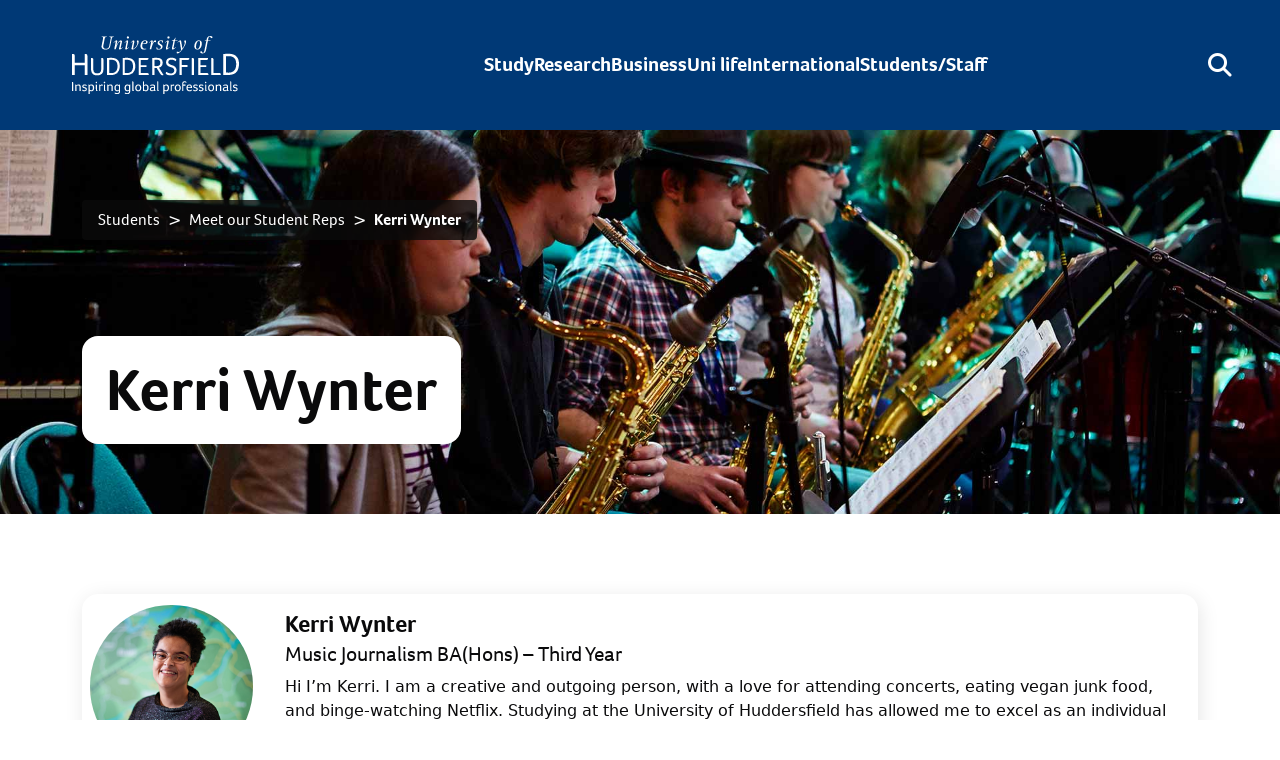

--- FILE ---
content_type: text/html; charset=UTF-8
request_url: https://blogs.hud.ac.uk/students/student-reps/kerri-wynter/
body_size: 9180
content:
<!DOCTYPE html><html lang="en"><head><meta charset="utf-8"><meta name="viewport" content="width=device-width,initial-scale=1"><link rel="stylesheet" href="https://use.typekit.net/iga3chk.css"><link href="https://cdn.jsdelivr.net/npm/bootstrap@5.2.0-beta1/dist/css/bootstrap.min.css" rel="stylesheet" integrity="sha384-0evHe/X+R7YkIZDRvuzKMRqM+OrBnVFBL6DOitfPri4tjfHxaWutUpFmBp4vmVor" crossorigin="anonymous"><link rel="stylesheet" href="https://cdnjs.cloudflare.com/ajax/libs/tiny-slider/2.9.4/tiny-slider.css" integrity="sha384-PZZ0iQUb2LawAE6IluKzBVRHVB85dkzT3VbPqYx+he9UEfPLUsTpu2B/Qwv6ueAk" crossorigin="anonymous"><script src="https://unpkg.com/vue@3.2.31/dist/vue.global.prod.js" integrity="sha384-7Upc7W1WCZPT1Wedl0xz0Qf/gk9dxlIbTEcYz0tUoG/Hn+g9qQcjRAiaA8hJk7QX" crossorigin="anonymous"></script><link rel="stylesheet" href="https://cdn.jsdelivr.net/npm/plyr@3.6.8/dist/plyr.css" integrity="sha384-U+S2h5OXab7xvXkQAiAM55Ri56b8IYBd3QSbS7CQE29KhYJSCqA96E1LHX+q4ZxC" crossorigin="anonymous"><link rel="stylesheet" href="https://cdn.jsdelivr.net/npm/vanillajs-datepicker@1.1.4/dist/css/datepicker.min.css" integrity="sha384-5jigz+cmBSyrs8LsWZ69jHEbt2Vcssv9+K93PNb+JXpIglqUsrmJ2bf3fomUxKsE" crossorigin="anonymous"><link rel="stylesheet" href="https://cdn.jsdelivr.net/npm/swiper@11/swiper-bundle.min.css"><link href="https://static.searchstax.com/studio-js/v4.1.5/css/feedbackWidget.css" rel="stylesheet"><title>Kerri Wynter - University of Huddersfield</title><meta name="description" content="Read all of the articles published by Kerri Wynter." /><meta name="DC.description" content="Read all of the articles published by Kerri Wynter." /><meta name="DC.keywords" content="Kerri Wynter, student rep, smr, smrs" /><meta name="keywords" content="Kerri Wynter" /><meta name='searchTitle' content='Kerri Wynter'><meta name='sectionType' content='blogs'><link rel="apple-touch-icon" sizes="180x180" href="/media/recruitment/styleassets/assets/icons/apple-touch-icon.png"><link rel="icon" type="image/png" sizes="32x32" href="/media/recruitment/styleassets/assets/icons/favicon-32x32.png"><link rel="icon" type="image/png" sizes="192x192" href="/media/recruitment/styleassets/assets/icons/android-chrome-192x192.png"><link rel="icon" type="image/png" sizes="16x16" href="/media/recruitment/styleassets/assets/icons/favicon-16x16.png"><link rel="manifest" href="/media/recruitment/styleassets/assets/icons/site.webmanifest"><link rel="mask-icon" href="/media/recruitment/styleassets/assets/icons/safari-pinned-tab.svg" color="#00adef"><link rel="shortcut icon" href="/media/recruitment/styleassets/assets/icons/favicon.ico"><link rel="canonical" href="https://blogs.hud.ac.uk/students/student-reps/kerri-wynter/"><meta name="msapplication-TileColor" content="#00adef"><meta name="msapplication-config" content="/media/recruitment/styleassets/assets/icons/browserconfig.xml"><meta name="theme-color" content="#ffffff"><meta property="og:type" content="website"><meta property="og:url" content="https://blogs.hud.ac.uk/students/student-reps/kerri-wynter/"><meta property="og:image" content=https://blogs.hud.ac.uk/media/assets/photo/musictechnology/music/JazzonaWintersNightBigBand20171211.jpg><meta property="og:image:alt" content="An image of a band playing in an event."><meta property="og:title" content="Kerri Wynter - University of Huddersfield"><meta property="og:description" content="Read all of the articles published by Kerri Wynter."><meta property="og:locale " content="en_GB"><meta property="og:site_name" content="University of Huddersfield"><meta name="twitter:card" content="summary_large_image"><meta name="twitter:site" content="@HuddersfieldUni"><meta itemprop="name" content="Kerri Wynter - University of Huddersfield"><meta itemprop="description" content="Read all of the articles published by Kerri Wynter."><meta itemprop="image" content=https://blogs.hud.ac.uk/media/assets/photo/musictechnology/music/JazzonaWintersNightBigBand20171211.jpg><meta name="apple-mobile-web-app-title" content="University of Huddersfield"><script>function gtag(){dataLayer.push(arguments)}window.dataLayer=window.dataLayer||[],gtag("consent","default",{ad_storage:"denied",ad_user_data:"denied",ad_personalization:"denied",analytics_storage:"denied"})</script><script>!function(e,t,a,n,s){e[n]=e[n]||[],e[n].push({"gtm.start":(new Date).getTime(),event:"gtm.js"});var m=t.getElementsByTagName(a)[0],o=t.createElement(a);o.async=!0,o.src="https://www.googletagmanager.com/gtm.js?id=GTM-586V948",m.parentNode.insertBefore(o,m)}(window,document,"script","dataLayer"),sessionStorage.fonts&&(document.documentElement.className+=" wf-active");var menu={message: "Research"}</script><script>window.sessionStorage.getItem("referrer")||window.sessionStorage.setItem("referrer",window.document.referrer)</script><script type="text/javascript" id="vwoCode">window._vwo_code||function(){var a=1072872,n=!1,d=window,c=document,_=c.querySelector("#vwoCode"),l="_vwo_"+a+"_settings",e={};try{var t=JSON.parse(localStorage.getItem("_vwo_"+a+"_config"));e=t&&"object"==typeof t?t:{}}catch(e){}var p="session"===e.stT?d.sessionStorage:d.localStorage;code={nonce:_&&_.nonce,use_existing_jquery:function(){return"undefined"!=typeof use_existing_jquery?use_existing_jquery:void 0},library_tolerance:function(){return"undefined"!=typeof library_tolerance?library_tolerance:void 0},settings_tolerance:function(){return e.sT||2e3},hide_element_style:function(){return"{"+(e.hES||"opacity:0 !important;filter:alpha(opacity=0) !important;background:none !important;transition:none !important;")+"}"},hide_element:function(){return performance.getEntriesByName("first-contentful-paint")[0]?"":"string"==typeof e.hE?e.hE:"body"},getVersion:function(){return 2.1},finish:function(e){if(!n){n=!0;var t=c.getElementById("_vis_opt_path_hides");t&&t.parentNode.removeChild(t),e&&((new Image).src="https://dev.visualwebsiteoptimizer.com/ee.gif?a="+a+e)}},finished:function(){return n},addScript:function(e){var t=c.createElement("script");t.type="text/javascript",e.src?t.src=e.src:t.text=e.text,_&&t.setAttribute("nonce",_.nonce),c.getElementsByTagName("head")[0].appendChild(t)},load:function(e,t){var n=this.getSettings(),i=c.createElement("script");if(t=t||{},n)i.textContent=n,c.getElementsByTagName("head")[0].appendChild(i),d.VWO&&!VWO.caE||(p.removeItem(l),this.load(e));else{var o=new XMLHttpRequest;o.open("GET",e,!0),o.withCredentials=!t.dSC,o.responseType=t.responseType||"text",o.onload=function(){if(t.onloadCb)return t.onloadCb(o,e);200===o.status||304===o.status?_vwo_code.addScript({text:o.responseText}):_vwo_code.finish("&e=loading_failure:"+e)},o.onerror=function(){if(t.onerrorCb)return t.onerrorCb(e);_vwo_code.finish("&e=loading_failure:"+e)},o.send()}},getSettings:function(){try{var e=p.getItem(l);if(!e)return;return e=JSON.parse(e),Date.now()>e.e?void p.removeItem(l):e.s}catch(e){return}},init:function(){if(!(-1<c.URL.indexOf("__vwo_disable__"))){var e,t=this.settings_tolerance();if(d._vwo_settings_timer=setTimeout(function(){_vwo_code.finish(),p.removeItem(l)},t),"body"!==this.hide_element()){e=c.createElement("style");var n=this.hide_element(),i=n?n+this.hide_element_style():"",o=c.getElementsByTagName("head")[0];e.setAttribute("id","_vis_opt_path_hides"),_&&e.setAttribute("nonce",_.nonce),e.setAttribute("type","text/css"),e.styleSheet?e.styleSheet.cssText=i:e.appendChild(c.createTextNode(i)),o.appendChild(e)}else e=c.getElementsByTagName("head")[0],(i=c.createElement("div")).style.cssText="z-index: 2147483647 !important;position: fixed !important;left: 0 !important;top: 0 !important;width: 100% !important;height: 100% !important;background: white !important;display: block !important;",i.setAttribute("id","_vis_opt_path_hides"),i.classList.add("_vis_hide_layer"),e.parentNode.insertBefore(i,e.nextSibling);var r=window._vis_opt_url||c.URL,s="https://dev.visualwebsiteoptimizer.com/j.php?a="+a+"&u="+encodeURIComponent(r)+"&vn=2.1";-1!==d.location.search.indexOf("_vwo_xhr")?this.addScript({src:s}):this.load(s+"&x=true")}}},d._vwo_code=code,code.init()}()</script><link href="https://www.googletagmanager.com" rel="preconnect" crossorigin><link href="//cdnjs.cloudflare.com" rel="preconnect" crossorigin><link href="//pro.fontawesome.com" rel="preconnect" crossorigin><link href="https://fonts.googleapis.com" rel="preconnect" crossorigin><link href="https://www.google-analytics.com" rel="preconnect" crossorigin><link href="https://static.hotjar.com" rel="preconnect" crossorigin><link href="https://vars.hotjar.com" rel="preconnect" crossorigin><link href="https://script.hotjar.com" rel="preconnect" crossorigin><link href="https://connect.facebook.net" rel="preconnect" crossorigin><link href="https://secure.quantserve.com" rel="preconnect" crossorigin><link href="https://www.facebook.com" rel="preconnect" crossorigin><link href="https://www.hud.ac.uk" rel="preconnect" crossorigin><link href="https://fonts.gstatic.com" rel="preconnect" crossorigin><link href="https://fonts.googleapis.com/css2?family=Open+Sans:ital,wght@0,300..800;1,300..800&display=swap" rel="stylesheet"></head><body><a href="https://8dg66giahj.execute-api.eu-west-2.amazonaws.com/ProdStage/" rel="nofollow" style="display:none" aria-hidden="true">honeypot link</a><noscript><iframe src="https://www.googletagmanager.com/ns.html?id=GTM-586V948" height="0" width="0" style="display:none;visibility:hidden" title="Google Tag Manager"></iframe><strong>Javascript is required for this website. If you are unable to enable Javascript in your browser please contact <a href="mailto:webteam@hud.ac.uk">webteam@hud.ac.uk</a></strong></noscript><nav id="nav-bar" class="nav-bar sticky-top"><div class="nav-bar--desktop"><div class="sr-wrapper"><a class="sr-only sr-only--focusable" target="_self" href="#maincontenttemplate" tabindex="0">Skip to main content</a></div><div class="nav-bar__main"><div class="magic-navbar"></div><div id="desktop_nav" class="nav-bar__bar navbar navbar-expand-lg"><button class="navbar-toggler" type="button" data-bs-toggle="collapse" data-bs-target="#navbarNavDropdown" aria-controls="navbarNavDropdown" aria-expanded="false" aria-label="Toggle navigation"><span class="navbar-toggler-icon"></span></button><div id="navbarNavDropdown" class="collapse navbar-collapse nav-bar__sections"><a id="nav_scrolled" style="display:none" aria-label="Homepage" href="/" @mouseover="supernav = false">University of Huddersfield</a> <a id="nav_top" aria-label="Homepage" href="/" class="nav-bar__logo"><img alt="University of Huddersfield Logo" class="nav-bar__logo-asset" src="/media/universityofhuddersfield/styleassets/images/2016homepageimages/uoh-logo-2019-white.svg"></a><ul class="navbar-nav nav-bar__list"><li @mouseover="superNavShow(true, &quot;Study&quot;)"><a href="https://www.hud.ac.uk/study/">Study</a></li><li @mouseover="superNavShow(true, &quot;Research&quot;)"><a href="https://research.hud.ac.uk/">Research</a></li><li @mouseover="superNavShow(true, &quot;Business&quot;)"><a href="https://research.hud.ac.uk/business/">Business</a></li><li @mouseover="superNavShow(true, &quot;Uni life&quot;)"><a href="https://www.hud.ac.uk/uni-life/">Uni life</a></li><li @mouseover="superNavShow(true, &quot;International&quot;)"><a href="https://www.hud.ac.uk/international/">International</a></li><li><a aria-label="Desktop link to Students/Staff/Hubs" href="#" @mouseover="superNavShow(true, &quot;Students/Staff/Hubs&quot;)">Students/Staff</a></li></ul><div><button class="navbar-nav nav-bar__icon" aria-label="Open Search" @click="search = !search" @mouseover="supernav = false"><i aria-hidden="true" class="fa-solid fa-magnifying-glass"></i></button></div></div></div><div v-if="supernav" aria-label="Extra navigation for desktop" class="nav-bar__overlay container" @mouseleave="supernav = false"><div class="nav-bar__overlay-box"><h3>{{ supernav_category }}</h3><div class="row g-0 nav-bar__overlay-cols"><div class="col"><div class="nav-bar__overlay-highlight"><template v-for="item in menu"><template v-if="item.title == supernav_category"><div v-for="(subitem, index) in getFeatured(item)" :key="index"><a :href="linker(subitem.link)"><div class="nav-bar__overlay-row"><img v-if="subitem.img" :src="subitem.img" :alt="subitem.img_alt"><div><span class="nav-bar__overlay-row-heading">{{subitem.title}}&nbsp;<i class="fa-solid fa-chevron-right"></i></span><p>{{subitem.desc}}</p></div></div></a></div></template></template></div></div><div class="col"><ul class="nav-bar__overlay-list"><template v-for="item in menu"><template v-if="item.title == supernav_category"><li v-for="(subitem, index) in item.children" :key="index"><a :href="linker(subitem.link)">{{subitem.title}} <i class="fa-solid fa-chevron-right"></i></a></li></template></template></ul></div><template v-if="!!menu"><div v-if="menu[supernav_category]" class="col"><div v-html="imageLinker(menu[supernav_category].cta.html)"></div><div v-if="menu[supernav_category].cta.buttonlink.length" class="button button--white"><a class="button__inner" :href="linker(menu[supernav_category].cta.buttonlink)" rel="nofollow">{{menu[supernav_category].cta.buttontext}}</a></div></div></template></div></div></div><template v-if="search"><form class="nav-bar__search" @submit.prevent="onSubmit"><div class="nav-bar__search-bar container"><input id="searchinputdesktop" v-model="search_term" aria-label="Search University of Huddersfield" placeholder="Search University of Huddersfield" class="nav-bar__search-input" name="crit" required type="text"><template v-if="search_term.length > 0"><button aria-label="Search button" class="nav-bar__search-icon nav-bar__search-icon--close" type="submit"><i class="fa-solid fa-magnifying-glass"></i></button></template><template v-if="search_term.length <= 0"><button aria-label="Close search" class="nav-bar__search-icon nav-bar__search-icon--close" type="submit" @click="search = !search"><i class="fa-light fa-xmark"></i></button></template></div></form></template></div></div><div class="nav-bar--mobile"><div id="mobile_nav" aria-label="Mobile Menu" class="nav-bar__bar navbar navbar-expand-lg"><a id="nav_scrolled_mobile" style="display:none" aria-label="Homepage" href="/">University of Huddersfield</a> <a id="nav_top_mobile" aria-label="Homepage" href="/" class="nav-bar__logo"><img alt="University of Huddersfield Logo" class="nav-bar__logo-asset" src="https://www.hud.ac.uk/media/universityofhuddersfield/styleassets/images/2016homepageimages/uoh-logo-2019-white.svg"> </a><button class="navbar-nav menu-button nav-bar__icon" aria-label="Open Menu" @click="supernav_mobile = true"><i aria-hidden="true" class="fa-regular fa-bars"></i></button></div><template v-if="supernav_mobile"><div class="nav-bar__mobile-overlay"><div class="container"><button v-if="mobile_child" aria-label="Go back" class="nav-bar__mobile-overlay-icon nav-bar__mobile-overlay-icon--back mb-3" @click="mobileChildShow(false, mobile_childcat)"><i class="fa-solid fa-chevron-left"></i><span>Back</span></button><div v-if="!mobile_child" class="nav-bar__mobile-overlay-menu"><ul><li><a v-if="!mobile_child" href="/">Home</a></li><li v-for="(item, index) in menu" :key="index"><a v-if="item.link !== &quot;/research/&quot; && item.link !== &quot;/business/&quot;" :href="linker(item.link)">{{item.title}}</a> <a v-if="item.link === &quot;/research/&quot;" href="https://research.hud.ac.uk">{{item.title}}</a> <a v-if="item.link === &quot;/business/&quot;" href="https://research.hud.ac.uk/business/">{{item.title}}</a> <button v-if="item.children.length > 0" aria-label="Find options under this page" class="nav-bar__mobile-overlay-icon" @click="mobileChildShow(true, item.title)"><i aria-hidden="true" class="fa-solid fa-chevron-right"></i></button></li></ul></div><div v-if="mobile_child" class="nav-bar__mobile-overlay-menu"><template v-for="(item, index) in menu" :key="index"><ul v-if="item.title == mobile_childcat"><li v-for="(subitem,childIndex) in getFeatured(item)" :key="childIndex"><a :href="linker(subitem.link)">{{subitem.title}}</a></li><hr><li v-for="(subitem, childIndex) in item.children" :key="childIndex"><a :href="linker(subitem.link)">{{subitem.title}}</a></li></ul></template></div><hr><form class="nav-bar__search-bar" @submit.prevent="onSubmit"><i class="fa-solid fa-magnifying-glass nav-bar__search-icon nav-bar__search-icon--mag-glass"></i> <input v-model="search_term" aria-label="Search University of Huddersfield" class="nav-bar__search-input" name="crit" placeholder="Search University of Huddersfield" required type="text"></form><hr><button aria-label="Close Menu" class="nav-bar__mobile-overlay-icon nav-bar__mobile-overlay-icon--close" @click="supernav_mobile = false"><span>Close</span> <i class="fa-light fa-xmark"></i></button></div></div></template></div></nav><main name="maincontenttemplate" id="maincontenttemplate" tabindex="-1"><!-- Search text crawl start --><header id="content-page-title" class="content-page-title"><picture class="content-page-title__image"><source media="(max-width: 767px)" srcset=""><source media="(min-width: 768px)" srcset="/media/assets/photo/musictechnology/music/JazzonaWintersNightBigBand20171211.jpg"> <img src="/media/assets/photo/musictechnology/music/JazzonaWintersNightBigBand20171211.jpg" alt="An image of a band playing in an event." class="widr-img-pass"></picture><div class="content-page-title__container container"><nav class="breadcrumbs" aria-label="Breadcrumb"><ol class="breadcrumb container"><li class="breadcrumb-item"><a href="/students/">Students</a></li><li class="breadcrumb-item"><a href="/students/student-reps/">Meet our Student Reps</a></li><li class="breadcrumb-item"><a href="/students/student-reps/kerri-wynter/">Kerri Wynter</a></li></ol></nav><div class="col-12 col-md-5"><h1 class="content-page-title__title">Kerri Wynter</h1></div></div></header><div class="content-attribution block-margin container"><div class="content-attribution__card"><div class="content-attribution__row row"><div class="content-attribution__col content-attribution__col--small col-6 col-md-2"><img src="/media/assets/photo/blogs/smrs/Kerri.jpg" class="content-attribution__img widr-img-pass" alt="Profile picture of Kerri Wynter on placement."></div><div class="content-attribution__col content-attribution__col--wide col-12 col-md-10"><div class="content-attribution__card-body"><h2 class="content-attribution__card-title">Kerri Wynter</h2><h3 class="content-attribution__card-subtitle">Music Journalism BA(Hons) &ndash; Third Year </h3><p>Hi I&rsquo;m Kerri. I am a creative and outgoing person, with a love for attending concerts, eating vegan junk food, and binge-watching Netflix. Studying at the University of Huddersfield has allowed me to excel as an individual and transform my passion into an exciting career prospect. I am currently on a placement year, working alongside a professional marketing team to create audio-visual and social media content.
</p></div></div></div></div></div><div id="blog-landing" class="blog-landing block-padding"><div ref="feed" class="container" data-site="students" data-category="KerriWynter"><form><div class="blog-landing__search input-group"><i class="fa-solid fa-magnifying-glass blog-landing__search-icon"></i> <input v-model="query" type="text" class="blog-landing__search-input form-control" name="search-term" aria-label="" placeholder="Search to narrow your results..."></div></form><div class="blog-landing__heading"><h2 v-if="!query">All posts by Kerri</h2><h2 v-else-if="query && !numberOfPosts">0 articles matching your search</h2><h2 v-else-if="query && numberOfPosts == 1">1 article matching your search</h2><h2 v-else>{{numberOfPosts}} articles matching your search</h2></div><div class="row row-cols-md-2 row-cols-lg-3 g-4"><template v-for="(post, index) in relevantPosts" :key="index"><template v-if="postInRange(index)"><div><div class="blog-landing__card"><div class="blog-landing__card-image"><img :src="post.image" alt="Test image" class="widr-img-pass"></div><div class="blog-landing__card-body"><h3 class="blog-landing__card-title">{{ post.title }}</h3><p v-if="post.author" class="blog-landing__card-text--small">Posted by: {{post.author}} on {{post.date}}</p><p v-else class="blog-landing__card-text--small">Posted on {{post.date}}</p><p v-html="post.description"></p></div><div class="blog-landing__card-footer"><div class="button button--white"><a :href="post.url" class="button__inner stretched-link">Find out more</a></div></div></div></div></template></template></div><nav aria-label="Blog results pages"><ul class="blog-landing__pagination pagination"><template v-if="numberOfPages != 1"><li class="page-item" :class="{disabled: current_page == 0}"><a class="page-link" aria-label="First" @click="current_page = 0"><span aria-hidden="true">&laquo;</span></a></li><li class="page-item" :class="{disabled: current_page == 0}"><a class="page-link" aria-label="Previous" @click="decreasePageNumber"><span aria-hidden="true">&lsaquo;</span></a></li></template><template v-if="currentPageExceedsTotalPages()"><template v-if="numberOfPages <= 7 && numberOfPages != 1"><template v-for="page in numberOfPages" :key="page"><li class="page-item" :class="{active: current_page + 1 == page}"><a class="page-link" @click="current_page = page - 1">{{page}}</a></li></template></template><template v-if="numberOfPages > 7"><template v-if="current_page > 4"><li class="page-item"><a class="page-link" @click="current_page = 0">{{1}}</a></li><li class="page-item disabled"><a class="page-link" tabindex="-1" aria-disabled="true"><span aria-hidden="true">&hellip;</span></a></li></template><template v-for="page in numberOfPages" :key="page"><template v-if="pageSurroundsCurrentPage(page, current_page+1)"><li class="page-item" :class="{active: page == current_page + 1}"><a class="page-link" @click="current_page = page - 1">{{page}}</a></li></template></template><template v-if="current_page < (numberOfPages - 5)"><li class="page-item disabled"><a class="page-link" tabindex="-1" aria-disabled="true"><span aria-hidden="true">&hellip;</span></a></li><li class="page-item"><a class="page-link" @click="current_page = numberOfPages - 1">{{numberOfPages}}</a></li></template></template></template><template v-if="numberOfPages != 1"><li class="page-item" :class="{disabled: current_page+1 == numberOfPages}"><a class="page-link" aria-label="Next" @click="increasePageNumber"><span aria-hidden="true">&rsaquo;</span></a></li><li class="page-item" :class="{disabled: current_page+1 == numberOfPages}"><a class="page-link" aria-label="Last" @click="current_page = numberOfPages - 1"><span aria-hidden="true">&raquo;</span></a></li></template></ul></nav></div></div><div class="secondary-group-block block-padding"><div class="container"><div class="row row-cols-md-2  g-4"><div><div class="secondary-group-block__card"><div class="secondary-group-block__card-body"><h3 class="secondary-group-block__card-title">Student blogs</h3><p>Return to the student blogs homepage.</p></div><div class="secondary-group-block__card-footer"><div class="button button--white"><a href="/students/" type="button" class="button__inner stretched-link" aria-labelledby="K3M2Z">Go back</a></div></div></div></div><div><div class="secondary-group-block__card"><div class="secondary-group-block__card-body"><h3 class="secondary-group-block__card-title">Meet our reps</h3><p>These are the students who are sharing what life is really like at the University of Huddersfield.</p></div><div class="secondary-group-block__card-footer"><div class="button button--white"><a href="/students/student-reps/" type="button" class="button__inner stretched-link" aria-labelledby="qkPHJ">Meet the reps</a></div></div></div></div></div></div></div><!-- Search text crawl end  --><div id="the-footer"><footer class="footer block-padding"><div class="container"><div class="footer__cols"><div class="footer__logo"> <a href="/" aria-label="University of Huddersfield&quot;s homepage"><img src="/media/universityofhuddersfield/styleassets/images/2016homepageimages/uoh-logo-2019-white.svg" class="footer__logo-asset" alt="University of Huddersfield Logo"></a></div><div><p class="footer__col-heading"><b>About the university</b></p><ul><li><a href="https://www.hud.ac.uk/about/">About us</a></li><li><a href="https://hudac.sharepoint.com/sites/University-Council-Hub?xsdata=[base64]%3d&amp;sdata=OFNkTVRaSXR5QU5LK05iNjltQXRwa1NvSFhhOURoRi9JUWVTcnpvRU5mZz0%3d">Council members</a></li><li><a href="https://www.hud.ac.uk/our-buildings/">Our buildings</a></li><li><a href="https://www.hud.ac.uk/hr/jobs/">Jobs</a></li><li><a href="https://www.hud.ac.uk/news/">University news</a></li><li><a href="https://www.hud.ac.uk/events/">University events</a></li></ul></div><div><p class="footer__col-heading"><b>Resources and Policies</b></p><ul><li><a href="https://www.hud.ac.uk/informationgovernance/dataprotection/">Privacy</a></li><li><a href="https://www.store.hud.ac.uk/">Online store</a></li><li><a href="https://www.hud.ac.uk/about/constitutionalandlegalmatters/">Constitutional & Legal Matters</a></li><li><a href="https://research.hud.ac.uk/media/policydocuments/Modern-Slavery-And-Human-Trafficking-Statement.pdf">Modern Slavery Statement</a></li><li><a href="https://hud.ac/b5t">Order a prospectus</a></li><li><a href="https://www.hud.ac.uk/open-days/">Attend an Open Day</a></li></ul></div><div><p class="footer__col-heading"><b>Get in touch</b></p><ul><li><a href="https://www.hud.ac.uk/about/maps/">How to find us</a></li><li><a href="https://www.hud.ac.uk/contact/">Contact us</a></li><li><a href="https://www.hud.ac.uk/business/">Services to business</a></li><li><a href="tel:+441484422288">+44 (0)1484 422288</a></li><li><a href="https://www.google.co.uk/maps/place/University+of+Huddersfield/@53.6432651,-1.7799214,17z/data=!3m1!4b1!4m2!3m1!1s0x487bdc7316c83381:0x622f032b6c8b151f" target="_blank" rel="nofollow"><address>University of Huddersfield<br>Queensgate, HD1 3DH</address></a></li></ul></div><p class="footer__copyright">&copy; {{date}} University of Huddersfield - All rights reserved. VAT registration number 516 3101 90. The University of Huddersfield is a member of <a href="https://www.yorkshireuniversities.ac.uk" target="_blank" rel="nofollow"><b>Yorkshire Universities</b></a>. View our <a href="https://www.hud.ac.uk/informationgovernance/cookiepolicy/"><b>cookie policy</b></a>, <a href="https://www.hud.ac.uk/informationgovernance/freedomofinformation/"><b>Freedom of Information Statement</b></a>, and <a href="https://www.hud.ac.uk/informationgovernance/copyrightanddisclaimer/"><b>copyright and disclaimer</b></a>. Alternative telephone number <a href="tel:+443301232288"><b>0330 1232288</b></a> (calls to this number are charged at the national rate).</p></div><hr><div class="footer__footnote"><p class="m-0">&copy; {{date}} &mdash; Copyright</p><div class="footer__footnote--right"><div class="footer__social-icons"> <a href="https://bsky.app/profile/huddersfielduni.bsky.social" aria-label="University of Huddersfield&quot;s Bluesky page" target="_blank" rel="nofollow"><i class="fa-brands fa-bluesky"></i></a> <a href="https://www.facebook.com/huddersfielduniversity" aria-label="University of Huddersfield&quot;s Facebook page" target="_blank" rel="nofollow"><i class="fa-brands fa-facebook"></i></a> <a href="https://www.youtube.com/@hudduni" aria-label="University of Huddersfield&quot;s YouTube page" target="_blank" rel="nofollow"><i class="fa-brands fa-youtube"></i></a> <a href="https://www.instagram.com/huddersfielduni/" aria-label="University of Huddersfield&quot;s Instagram page" target="_blank" rel="nofollow"><i class="fa-brands fa-instagram"></i></a> <a href="https://www.tiktok.com/@huddersfielduni" aria-label="University of Huddersfield&quot;s TikTok page" target="_blank" rel="nofollow"><i class="fa-brands fa-tiktok"></i></a> <a href="https://uk.linkedin.com/school/university-of-huddersfield/" aria-label="University of Huddersfield&quot;s LinkedIn page" target="_blank" rel="nofollow"><i class="fa-brands fa-linkedin"></i></a></div><a href="https://www.hud.ac.uk/informationgovernance/accessibility-statement/">View our accessibility statement</a></div></div></div></footer></div></main><link id="indexcss" href=/media/vue/vuestylesheetsv2/index/index.css rel="stylesheet"><link href=/media/vue/vuestylesheetsv2/thenavigationbar/TheNavigationBar.css as=style onload='this.onload=null,this.rel="stylesheet"' rel=preload><link href=/media/vue/vuestylesheetsv2/thefooter/TheFooter.css as=style onload='this.onload=null,this.rel="stylesheet"' rel=preload><link href=/media/vue/vuestylesheetsv2/contentpagetitle/ContentPageTitle.css as=style onload='this.onload=null,this.rel="stylesheet"' rel=preload><link href=/media/vue/vuestylesheetsv2/contentattribution/ContentAttribution.css as=style onload='this.onload=null,this.rel="stylesheet"' rel=preload><link href=/media/vue/vuestylesheetsv2/bloglanding/BlogLanding.css as=style onload='this.onload=null,this.rel="stylesheet"' rel=preload><link href=/media/vue/vuestylesheetsv2/secondarygroupblock/SecondaryGroupBlock.css as=style onload='this.onload=null,this.rel="stylesheet"' rel=preload><script src="https://cdn.jsdelivr.net/npm/axios@0.27.1/dist/axios.min.js" integrity="sha384-6Cr0MivX9+iyLgAmoFkKaS7oaRwoCINwyk9BTO3v2Fu30opL5kcDNgsiKx8sAxcm" crossorigin="anonymous"></script><script src="https://cdnjs.cloudflare.com/ajax/libs/tiny-slider/2.9.2/min/tiny-slider.js" integrity="sha384-bBA4AXTbHvM49vkvht70Nf2uKCLZDFExrV3gjGxwYs3jde/Dh3KrGy31TrjIuSgd" crossorigin="anonymous"></script><script src="https://cdnjs.cloudflare.com/ajax/libs/moment.js/2.29.1/moment.min.js" integrity="sha384-Uz1UHyakAAz121kPY0Nx6ZGzYeUTy9zAtcpdwVmFCEwiTGPA2K6zSGgkKJEQfMhK" crossorigin="anonymous" referrerpolicy="no-referrer"></script><script src="https://cdn.jsdelivr.net/npm/bootstrap@5.2.3/dist/js/bootstrap.bundle.min.js" integrity="sha384-kenU1KFdBIe4zVF0s0G1M5b4hcpxyD9F7jL+jjXkk+Q2h455rYXK/7HAuoJl+0I4" crossorigin="anonymous"></script><script async src="https://kit.fontawesome.com/7064bff6d9.js" crossorigin="anonymous"></script><script src="https://cdn.jsdelivr.net/npm/plyr@3.6.8/dist/plyr.polyfilled.min.js" integrity="sha384-1dhPe0SQa/gOMN3cxiUEQzAnFE+aptVg1MGICV2wHYqE9aLMC6opkoYGhYSQx1PF" crossorigin="anonymous"></script><script src="https://cdn.jsdelivr.net/npm/vanillajs-datepicker@1.1.4/dist/js/datepicker-full.min.js" integrity="sha384-IQzx7cXShu7PG0DrlP2jcLBkFEy52wobi6uzDnlZl1UJFc3ZtC0ddxFzlx2dF2TW" crossorigin="anonymous"></script><script src="https://cdn.jsdelivr.net/npm/datebook@8.0.1/dist/datebook.min.js" integrity="sha384-6iMySK0B+tlKVz7JprHNGqXYjmxwLlENLqK80kbZtOIjT6281k4vIBZtgQdmT8fT" crossorigin="anonymous"></script><script src="https://cdn.jsdelivr.net/npm/swiper@11/swiper-bundle.min.js"></script><script src=/media/vue/vuescriptsv2/thenavigationbar/TheNavigationBar.js></script><script src=/media/vue/vuescriptsv2/thefooter/TheFooter.js></script><script src=/media/vue/vuescriptsv2/bloglanding/BlogLanding.js></script><script>const allowed_keys={KeyT:"t",Digit4:"4",KeyP:"p",KeyR:"r",KeyE:"e",KeyV:"v",KeyI:"i",KeyW:"w"},activation=["t","4","p","r","e","v","i","e","w"];let position=0;document.addEventListener("keydown",(function(e){allowed_keys[e.code]==activation[position]?(position++,position==activation.length&&window.open("https://hudacuk-cms01-production.terminalfour.net/terminalfour/page/section#edit/67251")):position=0}));</script></body></html>

--- FILE ---
content_type: text/html; charset=UTF-8
request_url: https://blogs.hud.ac.uk/xml-to-json/?site=students&category=KerriWynter
body_size: 1695
content:
[{"title":"Is Huddersfield a nice place to live?","category":"Things to do, Kerri Wynter, Explore Hud","description":"There are a variety of things you worry about when moving to a new location for university but this blog is here to provide you with an overview of what Huddersfield has to offer.","author":"","image":"\/media\/assets\/photo\/huddersfield\/Harold-Wilson-statue-train-station.jpg","authimg":"","date":"Tue, 16 Jan 2018 16:31:00","url":"https:\/\/blogs.hud.ac.uk\/students\/things-to-do\/is-huddersfield-a-nice-place-to-live\/"},{"title":"How to Make the Most of Your Time at University","category":"Kerri Wynter, Things to do","description":"Living at university provides a range of challenges, one of them is finding the balance between getting the most out of your degree and taking advantage of the social life that university brings.","author":"","image":"\/media\/assets\/photo\/buildings\/University-square-behind-shrubs.jpg","authimg":"","date":"Mon, 12 Mar 2018 13:36:00","url":"https:\/\/blogs.hud.ac.uk\/students\/things-to-do\/make-the-most\/"},{"title":"Why I chose music journalism","category":"Kerri Wynter, Which University","description":"Interested in studying Music Journalism? Here's a few reasons why I'm glad I chose this course at the University of Huddersfield.","author":"","image":"\/media\/assets\/photo\/blogs\/studentblogs\/2019\/keri-2.jpg","authimg":"","date":"Tue, 16 Apr 2019 16:23:00","url":"https:\/\/blogs.hud.ac.uk\/students\/which-university\/why-i-chose-music-journalism\/"},{"title":"What advice would I give to my past self?","category":"Kerri Wynter, Starting University, Student life","description":"There is no doubt that heading to university is a daunting and new experience for many. So, here a list of 15 things I would have told myself before and during my studies at university.","author":"","image":"\/media\/assets\/photo\/blogs\/studentblogs\/sunset2.jpg","authimg":"","date":"Mon, 23 Apr 2018 08:57:00","url":"https:\/\/blogs.hud.ac.uk\/students\/student-life\/what-advice-would-i-give-to-my-past-self\/"},{"title":"Packing for University","category":"Kerri Wynter, Starting University, Student life","description":"Packing for university can be a stressful ordeal. This blog aims to make the process more manageable, enabling you to worry less about your luggage and be more excited about starting a new chapter in your life!","author":"","image":"\/media\/assets\/photo\/blogs\/studentblogs\/2018\/generic-bedroom-min.jpg","authimg":"","date":"Tue, 19 Jun 2018 08:57:00","url":"https:\/\/blogs.hud.ac.uk\/students\/student-life\/packing-for-university\/"},{"title":"Facing Freshers","category":"Kerri Wynter, Starting University, Student life","description":"Although a sports hall worth of stalls may seem overwhelming, the Welcome Festival is a celebration of university life \u2013 showcasing societies, local amenities and exclusive offers! ","author":"","image":"\/media\/assets\/photo\/blogs\/studentblogs\/2018\/IMG_8084.jpg","authimg":"","date":"Fri, 14 Sep 2018 15:36:00","url":"https:\/\/blogs.hud.ac.uk\/students\/student-life\/facing-freshers\/"},{"title":"Open Day Advice","category":"Kerri Wynter, Open Days","description":"Many students say that the best way to find out if a university is the right choice for you, is to visit it! Open Days are a helpful opportunity to find out more information about the university and course you are interested in enrolling in.","author":"","image":"\/media\/assets\/photo\/blogs\/studentblogs\/2018\/Open-Day-helpdesk-min.jpg","authimg":"","date":"Mon, 25 Jun 2018 08:57:00","url":"https:\/\/blogs.hud.ac.uk\/students\/open-days\/open-day-advice\/"},{"title":"Campus Hidden Gems \u2013 our Student Rep's favourite places","category":"Campus, Rachel Heap, Kerri Wynter, Fahmida Nisa, Gemma Flynn, Sarah Richards","description":"Our social media representatives share their favourite place on campus.","author":"","image":"\/media\/assets\/photo\/blogs\/studentblogs\/O_5.jpg","authimg":"","date":"Thu, 19 Apr 2018 08:30:00","url":"https:\/\/blogs.hud.ac.uk\/students\/campus\/hidden-gems\/"}]

--- FILE ---
content_type: text/css
request_url: https://blogs.hud.ac.uk/media/vue/vuestylesheetsv2/thefooter/TheFooter.css
body_size: 724
content:
.footer{background-color:#003976 !important;color:#fff;font-size:1rem}.footer a{color:#fff}.footer a:hover,.footer a:focus,.footer a:active{color:#fff}.footer__cols{align-items:start;display:flex;flex-wrap:wrap;gap:1.5rem;justify-content:space-between;text-wrap:wrap}@media(min-width: 1200px){.footer__cols{gap:4rem}}@media(max-width: 575px){.footer__cols div:nth-child(3),.footer__cols div:nth-child(2){width:calc(50% - 16px)}}@media(min-width: 1200px){.footer__cols--no-wrap{flex-wrap:nowrap}}.footer__cols--no-wrap>div{width:100% !important}.footer__cols a{font-weight:400}.footer__contact{display:flex;flex-wrap:wrap;column-gap:1rem}.footer__col-heading{margin-bottom:.75rem}.footer ul{list-style:none;padding:0}.footer ul li{margin:.75rem 0}.footer ul li a{font-weight:400}.footer__logo{align-self:center;margin:0 auto;max-width:300px;min-width:275px;order:5;width:100%}@media(min-width: 1200px){.footer__logo{margin:0;order:0;width:auto}}.footer__logo-asset{height:auto;max-width:100%}.footer__copyright{margin:0;width:100%}.footer hr{margin:1.5rem 0}@media(min-width: 1200px){.footer hr{margin:2rem 0}}.footer__footnote{align-items:center;display:flex;flex-direction:column;font-size:.875rem;justify-content:space-between;row-gap:1rem}@media(min-width: 1200px){.footer__footnote{flex-direction:row}}.footer__footnote--right{align-items:center;gap:1rem 2rem;display:flex;flex-direction:column;order:-1}@media(min-width: 1200px){.footer__footnote--right{flex-direction:row;order:1}}.footer__social-icons{display:flex;font-size:1.25rem;gap:1rem}

--- FILE ---
content_type: text/css
request_url: https://blogs.hud.ac.uk/media/vue/vuestylesheetsv2/contentattribution/ContentAttribution.css
body_size: 770
content:
.content-attribution{text-decoration:none !important}.content-attribution__card{background-color:#fff !important;color:#0a0a0b;border-radius:16px;border:0;box-shadow:2px 4px 20px rgba(0,0,0,.1);display:flex;flex-direction:column;padding:.5em;position:relative}.content-attribution__card::placeholder{color:#0a0a0b !important}.content-attribution__card:is(h1,h2,h3,h4,h5),.content-attribution__card h1,.content-attribution__card h2,.content-attribution__card h3,.content-attribution__card h4,.content-attribution__card h5{color:#003976}.content-attribution__card:is(a){color:#003976}.content-attribution__card img{border-radius:12px;min-height:100%;min-width:100%}.content-attribution__card:not(:has(>.content-attribution__card-body)){padding:1.5rem}.content-attribution__card-body{flex:inherit;padding:.5rem}.content-attribution__card-body>*:last-child{margin-bottom:0}.content-attribution__card-image{align-items:center;border-radius:12px;display:flex;justify-content:center;max-height:200px;overflow:hidden}.content-attribution__card-title{font-size:1.5rem;line-height:140%}.content-attribution__card-text,.content-attribution__card p{font-size:1rem}.content-attribution__card-footer{background-color:rgba(0,0,0,0);border-top:none;margin-top:auto;padding:1rem .5rem}.content-attribution__card-body{padding-bottom:0}.content-attribution__card a{text-decoration:none !important}.content-attribution__card-title{line-height:120%;margin-bottom:.25rem}.content-attribution__card-subtitle{font-size:1.3125rem !important;font-weight:400 !important}.content-attribution__row{align-items:center;justify-content:center}.content-attribution__col--small{place-self:center center}@media only screen and (max-width: 767px){.content-attribution__col--wide{text-align:center}}.content-attribution__img{border-radius:50% !important;height:auto;max-width:100%;top:0 !important;transform:none !important}

--- FILE ---
content_type: text/css
request_url: https://blogs.hud.ac.uk/media/vue/vuestylesheetsv2/bloglanding/BlogLanding.css
body_size: 1147
content:
.blog-landing__card{transition:transform .2s ease}.blog-landing__card:hover{text-decoration:none;transform:scale(1.02);z-index:10}.blog-landing{background-color:#f5f5f5 !important;color:#0a0a0b}.blog-landing::placeholder{color:#0a0a0b !important}.blog-landing:is(h1,h2,h3,h4,h5),.blog-landing h1,.blog-landing h2,.blog-landing h3,.blog-landing h4,.blog-landing h5{color:#003976}.blog-landing__search{display:flex;font-size:1rem;gap:1.5rem;position:relative;width:100%;margin-bottom:1rem}.blog-landing__search input,.blog-landing__search-input{background-color:#f5f5f5 !important;color:#0a0a0b;border:1px solid #999;border-radius:12px !important;box-shadow:none !important;width:100%;padding:.5rem 1rem .5rem 3rem}.blog-landing__search input::placeholder,.blog-landing__search-input::placeholder{color:#0a0a0b !important}.blog-landing__search input:is(h1,h2,h3,h4,h5),.blog-landing__search input h1,.blog-landing__search input h2,.blog-landing__search input h3,.blog-landing__search input h4,.blog-landing__search input h5,.blog-landing__search-input:is(h1,h2,h3,h4,h5),.blog-landing__search-input h1,.blog-landing__search-input h2,.blog-landing__search-input h3,.blog-landing__search-input h4,.blog-landing__search-input h5{color:#003976}.blog-landing__search input:active,.blog-landing__search input:focus,.blog-landing__search-input:active,.blog-landing__search-input:focus{border-color:#003976;outline:none}.blog-landing__search input::placeholder{color:#999 !important}.blog-landing__search-icon{color:#0a0a0b;font-size:1.25rem;left:.75rem;position:absolute;top:25%;z-index:10;left:.75rem}.blog-landing__heading{margin-bottom:1.5rem}.blog-landing__card{background-color:#fff !important;color:#0a0a0b;border-radius:16px;border:0;box-shadow:2px 4px 20px rgba(0,0,0,.1);display:flex;flex-direction:column;padding:.5em;position:relative;height:100%}.blog-landing__card::placeholder{color:#0a0a0b !important}.blog-landing__card:is(h1,h2,h3,h4,h5),.blog-landing__card h1,.blog-landing__card h2,.blog-landing__card h3,.blog-landing__card h4,.blog-landing__card h5{color:#003976}.blog-landing__card:is(a){color:#003976}.blog-landing__card img{border-radius:12px;min-height:100%;min-width:100%}.blog-landing__card:not(:has(>.blog-landing__card-body)){padding:1.5rem}.blog-landing__card-body{flex:inherit;padding:.5rem}.blog-landing__card-body>*:last-child{margin-bottom:0}.blog-landing__card-image{align-items:center;border-radius:12px;display:flex;justify-content:center;max-height:200px;overflow:hidden}.blog-landing__card-title{font-size:1.3125rem;line-height:140%}.blog-landing__card-text,.blog-landing__card p{font-size:1rem}.blog-landing__card-footer{background-color:rgba(0,0,0,0);border-top:none;margin-top:auto;padding:1rem .5rem}.blog-landing__card-text--small{font-size:.875rem !important}.blog-landing__pagination{flex-wrap:wrap;margin-bottom:0;margin-top:1.5rem;--bs-pagination-color: #003976;--bs-pagination-bg: #f5f5f5;--bs-pagination-border-color: #003976;--bs-pagination-border-radius: 8px;--bs-pagination-hover-color: #003976;--bs-pagination-hover-bg: rgb(232.25, 232.25, 232.25);--bs-pagination-hover-border-color: #003976;--bs-pagination-focus-color: #003976;--bs-pagination-focus-bg: rgb(219.5, 219.5, 219.5);--bs-pagination-active-color: #f5f5f5;--bs-pagination-active-bg: #003976;--bs-pagination-active-border-color: #003976;--bs-pagination-disabled-color: rgb(155.75, 155.75, 155.75);--bs-pagination-disabled-bg: #f5f5f5;--bs-pagination-disabled-border-color: #003976}@media(min-width: 1200px){.blog-landing__pagination{margin-top:2rem}}.blog-landing__pagination li:not(.disabled):hover,.blog-landing__pagination li:not(.disabled):active,.blog-landing__pagination li:not(.disabled):focus{cursor:pointer}.blog-landing__pagination li a{text-decoration:none !important}

--- FILE ---
content_type: text/css
request_url: https://blogs.hud.ac.uk/media/vue/vuestylesheetsv2/secondarygroupblock/SecondaryGroupBlock.css
body_size: 730
content:
.secondary-group-block__card{transition:transform .2s ease}.secondary-group-block__card:hover{text-decoration:none;transform:scale(1.02);z-index:10}.secondary-group-block{background-color:#f5f5f5 !important;color:#0a0a0b}.secondary-group-block::placeholder{color:#0a0a0b !important}.secondary-group-block:is(h1,h2,h3,h4,h5),.secondary-group-block h1,.secondary-group-block h2,.secondary-group-block h3,.secondary-group-block h4,.secondary-group-block h5{color:#003976}.secondary-group-block__card{background-color:#fff !important;color:#0a0a0b;border-radius:16px;border:0;box-shadow:2px 4px 20px rgba(0,0,0,.1);display:flex;flex-direction:column;padding:.5em;position:relative;height:100%}.secondary-group-block__card::placeholder{color:#0a0a0b !important}.secondary-group-block__card:is(h1,h2,h3,h4,h5),.secondary-group-block__card h1,.secondary-group-block__card h2,.secondary-group-block__card h3,.secondary-group-block__card h4,.secondary-group-block__card h5{color:#003976}.secondary-group-block__card:is(a){color:#003976}.secondary-group-block__card img{border-radius:12px;min-height:100%;min-width:100%}.secondary-group-block__card:not(:has(>.secondary-group-block__card-body)){padding:1.5rem}.secondary-group-block__card-body{flex:inherit;padding:.5rem}.secondary-group-block__card-body>*:last-child{margin-bottom:0}.secondary-group-block__card-image{align-items:center;border-radius:12px;display:flex;justify-content:center;max-height:200px;overflow:hidden}.secondary-group-block__card-title{font-size:1.3125rem;line-height:140%}.secondary-group-block__card-text,.secondary-group-block__card p{font-size:1rem}.secondary-group-block__card-footer{background-color:rgba(0,0,0,0);border-top:none;margin-top:auto;padding:1rem .5rem}

--- FILE ---
content_type: text/css
request_url: https://static.searchstax.com/studio-js/v4.1.5/css/feedbackWidget.css
body_size: 1681
content:
@import url("https://fonts.googleapis.com/css2?family=Roboto&display=swap");
#searchAccessibilityContainer {
  height: 1px;
  width: 1px;
  overflow: hidden;
  position: absolute;
  top: -10px;
  left: -10px;
}

.sf-widget-container.show-edit {
  border: 1px solid #0271b1;
  position: relative;
  min-height: 50px;
}
.sf-widget-container.show-edit .edit-button {
  display: block;
}
.sf-widget-container .edit-button {
  display: none;
  position: absolute;
  left: 0;
  top: 0;
  background-color: #0271b1;
  color: white;
  z-index: 333;
  width: 140px;
  font-size: 10px;
  padding: 5px;
  cursor: pointer;
}
.sf-widget-container #sf-widget {
  position: relative;
  padding: 0;
  margin: 0;
  z-index: 99;
  height: auto;
  text-align: right;
  font-family: "Roboto", sans-serif;
}
.sf-widget-container #sf-widget p,
.sf-widget-container #sf-widget a,
.sf-widget-container #sf-widget button {
  font-family: "Roboto", sans-serif;
}
.sf-widget-container #sf-widget *,
.sf-widget-container #sf-widget *:focus,
.sf-widget-container #sf-widget *:hover {
  outline: none;
}
.sf-widget-container #sf-widget *,
.sf-widget-container #sf-widget ::before,
.sf-widget-container #sf-widget ::after {
  box-sizing: border-box;
}
.sf-widget-container #sf-widget .sf-open,
.sf-widget-container #sf-widget .sf-show {
  display: block;
}
.sf-widget-container #sf-widget .sf-close,
.sf-widget-container #sf-widget .sf-hide {
  display: none;
}
.sf-widget-container #sf-widget a.sf-open-feedback {
  padding: 0;
  margin: 0;
  font-size: 14px;
  font-family: "Roboto", sans-serif;
  color: #d63202;
}
.sf-widget-container #sf-widget a.sf-open-feedback:focus-visible {
  box-shadow: 0 0 2px 2px #51a7e8;
}
.sf-widget-container #sf-widget .sf-modal-close {
  position: absolute;
  right: 10px;
  top: 0;
  margin: 0;
  padding: 12px 0;
  line-height: 1;
  color: #d63202;
  cursor: pointer;
  background-color: transparent;
  border: 0;
}
.sf-widget-container #sf-widget .sf-modal-close:focus-visible {
  box-shadow: 0 0 2px 2px #51a7e8;
}
.sf-widget-container #sf-widget .sf-modal-close img {
  width: 16px;
  height: 16px;
}
.sf-widget-container #sf-widget .sf-modal-content {
  position: absolute;
  z-index: 9999999;
  top: 100%;
  right: 0;
  width: 405px;
  text-align: left;
  background-color: #f2f2f2;
  box-shadow: 2px 2px 3px rgba(0, 0, 0, 0.3);
}
@media only screen and (max-width: 500px) {
  .sf-widget-container #sf-widget .sf-modal-content {
    width: 100vw;
    height: 95vh;
    position: fixed;
    top: 0;
    left: 0;
  }
}
.sf-widget-container #sf-widget .sf-modal-body {
  padding: 1.25rem 1rem 1rem 1rem;
}
.sf-widget-container #sf-widget .sf-modal-header {
  position: relative;
  padding: 0.9rem 22px;
  line-height: 1;
  border-radius: 4px 4px 0 0;
  background-color: #e4e4e4;
}
.sf-widget-container #sf-widget .sf-modal-header .sf-title {
  margin: 0;
  padding: 0;
  font-size: 14px;
  font-family: "Roboto", sans-serif;
  line-height: 1;
  color: #33475a;
  text-transform: uppercase;
}
.sf-widget-container #sf-widget .sf-modal-header .sf-close {
  position: absolute;
  right: 0;
  top: 0;
  padding: 7px 22px;
  font-size: 36px;
  color: #d63202;
}
.sf-widget-container #sf-widget .sf-modal-footer {
  display: flex;
  justify-content: space-between;
  flex-wrap: wrap;
  align-items: center;
  padding: 0.75rem;
  border-top: 1px solid #dee2e6;
  border-bottom-right-radius: 4px;
  border-bottom-left-radius: 4px;
}
.sf-widget-container #sf-widget .sf-modal-footer .sf-foot-logo {
  width: 130px;
}
.sf-widget-container #sf-widget .sf-form-control {
  margin-bottom: 8px;
  height: calc(2.5em + 1rem + 2px);
  display: block;
  width: 100%;
  padding: 5px;
  font-size: 13px;
  font-weight: 400;
  line-height: 1.5;
  font-family: "Roboto", sans-serif;
  color: #495057;
  background-color: #fff;
  background-clip: padding-box;
  border: 1px solid #ced4da;
  border-radius: 4px;
  transition: border-color 0.15s ease-in-out, box-shadow 0.15s ease-in-out;
}
.sf-widget-container #sf-widget .sf-form-control:focus-visible {
  box-shadow: 0 0 2px 2px #51a7e8;
}
.sf-widget-container #sf-widget textarea.sf-form-control {
  min-height: 76px;
  max-height: 200px;
}
.sf-widget-container #sf-widget .sf-form-group {
  margin-bottom: 1rem;
}
.sf-widget-container #sf-widget .sf-btn {
  display: inline-block;
  padding: 10px 37px;
  padding-left: 50px;
  padding-right: 50px;
  font-weight: 400;
  color: #212529;
  text-align: center;
  vertical-align: middle;
  font-size: 0.875rem;
  line-height: 1.5;
  text-transform: uppercase;
  letter-spacing: 1px;
  border-radius: 4px;
  background-color: transparent;
  border: 1px solid transparent;
  transition: color 0.15s ease-in-out, background-color 0.15s ease-in-out, border-color 0.15s ease-in-out, box-shadow 0.15s ease-in-out;
  user-select: none;
}
.sf-widget-container #sf-widget .sf-btn.sf-btn-primary {
  color: #fff;
  background-color: #097d76;
  border-color: #097d76;
}
.sf-widget-container #sf-widget .sf-btn.sf-btn-primary:focus-visible {
  box-shadow: 0 0 2px 2px #51a7e8;
}
.sf-widget-container #sf-widget .sf-btn.sf-btn-primary:hover, .sf-widget-container #sf-widget .sf-btn.sf-btn-primary:focus {
  color: #fff;
  background-color: #0c8c84;
  border-color: #0c8c84;
  outline: 0;
}
.sf-widget-container #sf-widget .sf-btn.sf-btn-success {
  color: #fff;
  background-color: #097d76;
  border-color: #097d76;
}
.sf-widget-container #sf-widget label {
  display: inline-block;
  margin-bottom: 4px;
  padding: 0;
  font-size: 13px;
  font-family: "Roboto", sans-serif;
}
.sf-widget-container #sf-widget .sf-rate {
  display: flex;
  flex-wrap: wrap;
  justify-content: space-between;
  font-size: 12px;
  color: #454749;
}
.sf-widget-container #sf-widget .sf-rate p {
  margin: 0;
  padding: 0;
  line-height: 1;
  color: #454749;
}
.sf-widget-container #sf-widget #sf-rating-form .sf-rate-experience {
  display: flex;
  justify-content: space-between;
  width: 100%;
  padding-top: 12px;
}
.sf-widget-container #sf-widget #sf-rating-form .sf-rate-experience .sf-custom-control {
  position: relative;
  margin: 0;
  padding: 0;
  padding-top: 18px;
  display: inline-flex;
}
.sf-widget-container #sf-widget #sf-rating-form .sf-rate-experience .sf-custom-control-input {
  position: absolute;
  top: 0;
  left: 0;
  z-index: -1;
  margin: 0;
  padding: 0;
  width: 1rem;
  height: 1.25rem;
  opacity: 0;
  overflow: visible;
  box-sizing: border-box;
}
.sf-widget-container #sf-widget #sf-rating-form .sf-rate-experience .sf-custom-control-input:focus-visible + .sf-custom-control-label:after {
  box-shadow: 0 0 2px 2px #51a7e8;
}
.sf-widget-container #sf-widget #sf-rating-form .sf-rate-experience .sf-custom-control-input:checked ~ .sf-custom-control-label:after {
  background-color: #d63202;
  border-color: #d63202;
  background-image: url("data:image/svg+xml,%3csvg xmlns='http://www.w3.org/2000/svg' width='12' height='12' viewBox='-4 -4 8 8'%3e%3ccircle r='3' fill='%23fff'/%3e%3c/svg%3e");
}
.sf-widget-container #sf-widget #sf-rating-form .sf-rate-experience .sf-custom-control:hover .sf-custom-control-label:before {
  border-color: #d63202;
}
.sf-widget-container #sf-widget #sf-rating-form .sf-rate-experience .sf-custom-control-label {
  position: relative;
  margin: 0;
  padding-top: 3px;
  min-width: 1rem;
  font-size: 9px;
  text-align: center;
  color: #454749;
  transition: background-color 0.15s ease-in-out, border-color 0.15s ease-in-out, box-shadow 0.15s ease-in-out;
  cursor: pointer;
}
.sf-widget-container #sf-widget #sf-rating-form .sf-rate-experience .sf-custom-control-label:before, .sf-widget-container #sf-widget #sf-rating-form .sf-rate-experience .sf-custom-control-label:after {
  position: absolute;
  content: "";
  display: block;
  width: 1rem;
  height: 1rem;
  border-radius: 50%;
}
.sf-widget-container #sf-widget #sf-rating-form .sf-rate-experience .sf-custom-control-label:before {
  top: -18px;
  left: 0;
  background-color: #fff;
  border: 1px solid #adb5bd;
}
.sf-widget-container #sf-widget #sf-rating-form .sf-rate-experience .sf-custom-control-label:after {
  top: -18px;
  left: 0;
  background: no-repeat 50%/50% 50%;
}
.sf-widget-container #sf-widget .alert {
  position: relative;
  padding: 2px 6px;
  margin-bottom: 10px;
  margin-top: 10px;
  font-size: 12px;
  border: 1px solid transparent;
  border-radius: 4px;
}
.sf-widget-container #sf-widget .alert.alert-danger {
  color: #721c24;
  background-color: #f8d7da;
  border-color: #f5c6cb;
}

.searchstax-lightweight-widget-container {
  display: flex;
}
.searchstax-lightweight-widget-container .searchstax-lightweight-widget-thumbs-up {
  cursor: pointer;
}
.searchstax-lightweight-widget-container .searchstax-lightweight-widget-thumbs-up svg {
  stroke: #969696;
}
.searchstax-lightweight-widget-container .searchstax-lightweight-widget-thumbs-up:hover svg, .searchstax-lightweight-widget-container .searchstax-lightweight-widget-thumbs-up.active svg {
  stroke: #333333;
}
.searchstax-lightweight-widget-container .searchstax-lightweight-widget-separator {
  margin: 0 5px;
  width: 1px;
  height: 17px;
  background-color: #dcdcdc;
}
.searchstax-lightweight-widget-container .searchstax-lightweight-widget-thumbs-down {
  cursor: pointer;
}
.searchstax-lightweight-widget-container .searchstax-lightweight-widget-thumbs-down svg {
  stroke: #969696;
}
.searchstax-lightweight-widget-container .searchstax-lightweight-widget-thumbs-down:hover svg, .searchstax-lightweight-widget-container .searchstax-lightweight-widget-thumbs-down.active svg {
  stroke: #333333;
}

/*# sourceMappingURL=feedbackWidget.css.map */


--- FILE ---
content_type: text/css
request_url: https://blogs.hud.ac.uk/media/vue/vuestylesheetsv2/index/index.css
body_size: 1751
content:
.button{align-items:center;background:#003976;border-radius:10px;border:0;box-shadow:0 28px 8px 0 rgba(0,0,0,0),0 18px 7px 0 rgba(0,0,0,.01),0 10px 6px 0 rgba(0,0,0,.05),0 4px 4px 0 rgba(0,0,0,.09),0 1px 2px 0 rgba(0,0,0,.1);display:inline-flex;justify-content:center;height:auto;min-width:142px}.button__inner{background:#003976;border-radius:8px;border:0;color:#fff;font-family:foco,helvetica,arial,sans-serif;font-size:1rem;font-weight:400;line-height:100%;margin:2px;padding:.75rem 1rem;text-align:center;text-decoration:none !important;word-wrap:break-word;width:100%}.button__inner:has(.button__icon){padding-right:1.5rem;position:relative}.button:hover{background:linear-gradient(90deg, #699fc9 -7.93%, #ffa666 114.63%)}.button:hover .button__inner{background:linear-gradient(90deg, #003976 -7.93%, #ff6a00 114.63%);color:#fff;cursor:pointer}.button:hover .button__inner:has(.button__icon){padding-right:1.5rem}.button:focus,.button:active{background:#ff6a00}.button:focus .button__inner,.button:active .button__inner{background:#003976;border-radius:10px;margin:1px;padding:calc(.75rem + 1px) calc(1rem + 1px)}.button:focus .button__inner:has(.button__icon),.button:active .button__inner:has(.button__icon){padding-right:1.5rem}.button:has(*:disabled){background:#e6e6e6}.button:has(*:disabled) .button__inner{background:#e6e6e6 !important;color:#333 !important}.button--accent{background:#ff6a00}.button--accent .button__inner{background-color:#ff6a00 !important;color:#0a0a0b}.button--accent .button__inner::placeholder{color:#0a0a0b !important}.button--accent:hover .button__inner,.button--accent:focus .button__inner,.button--accent:active .button__inner{color:#fff}.button--accent:focus .button__inner,.button--accent:active .button__inner{background:#003976 !important}.button--white{background:linear-gradient(90deg, #003976 -7.93%, #ff6a00 114.63%);box-shadow:none}.button--white .button__inner{background:#fff;color:#003976}.button--white:hover .button__inner{background:linear-gradient(92deg, #e5eaf0 0.85%, #f9f1e7 99.21%);border-radius:9px;color:#003976;margin:1px;padding:calc(.75rem + 1px) calc(1rem + 1px)}.button--white:focus,.button--white:active{background:#003976}.button--white:focus .button__inner,.button--white:active .button__inner{background:#fff;border-radius:8px;margin:2px;padding:.75rem 1rem}.button--white:has(*:disabled){background:#999}.button--white:has(*:disabled) .button__inner{background:#fff !important;border-radius:10px;color:#999 !important;margin:1px;padding:calc(.75rem + 1px) calc(1rem + 1px)}.button--inverted-primary{background:#fff;box-shadow:none}.button--inverted-primary .button__inner{background:#003976;color:#fff}.button--inverted-primary:hover{background:#fff;box-shadow:0 28px 8px 0 rgba(0,0,0,0),0 18px 7px 0 rgba(0,0,0,.01),0 10px 6px 0 rgba(0,0,0,.05),0 4px 4px 0 rgba(0,0,0,.09),0 1px 2px 0 rgba(0,0,0,.1)}.button--inverted-primary:hover .button__inner{background:rgba(0,57,118,.9)}.button--inverted-primary:focus,.button--inverted-primary:active{background:#ff6a00;box-shadow:0 28px 8px 0 rgba(0,0,0,0),0 18px 7px 0 rgba(0,0,0,.01),0 10px 6px 0 rgba(0,0,0,.05),0 4px 4px 0 rgba(0,0,0,.09),0 1px 2px 0 rgba(0,0,0,.1)}.button--inverted-primary:focus .button__inner,.button--inverted-primary:active .button__inner{background:#fff;border-radius:10px;color:#003976;margin:1px;padding:calc(.75rem + 1px) calc(1rem + 1px)}.button--inverted-primary:has(*:disabled){background:#999}.button--inverted-primary:has(*:disabled) .button__inner{background:#003976 !important;color:#fff !important}.button--inverted-white{background:#fff}.button--inverted-white .button__inner{background:#fff;color:#003976}.button--inverted-white:hover{background:#fff}.button--inverted-white:hover .button__inner{background:rgba(0,57,118,.9);border-radius:10px;color:#fff;margin:1px;padding:calc(.75rem + 1px) calc(1rem + 1px)}.button--inverted-white:focus,.button--inverted-white:active{background:#ff6a00}.button--inverted-white:focus .button__inner,.button--inverted-white:active .button__inner{background:#fff;color:#003976;padding:calc(.75rem + 1px) calc(1rem + 1px)}.button--inverted-white:has(*:disabled){background:#999}.button--inverted-white:has(*:disabled) .button__inner{background:#999 !important;color:#333 !important}.button--small .button__inner{font-size:.875rem}.button--large .button__inner{font-size:1.25rem}.button--full-width{width:100%}.button--round{border-radius:999px;box-shadow:none !important;height:50px;min-width:unset;width:50px}.button--round .button__inner{align-items:center;border-radius:999px !important;display:flex;height:46px;justify-content:center;width:46px}.button__icon{position:absolute;right:.5rem;top:50%;transform:translateY(-50%)}.block-margin{margin-bottom:1.5rem;margin-top:1.5rem}@media(min-width: 1200px){.block-margin{margin-bottom:2rem;margin-top:2rem}}.block-padding{padding-bottom:1.5rem;padding-top:1.5rem}@media(min-width: 1200px){.block-padding{padding-bottom:2rem;padding-top:2rem}}:root{color:#0a0a0b;font-family:"Open Sans",helvetica,arial,sans-serif;font-size:1rem;font-weight:400}a{--bs-link-hover-color: $link;color:#003976;font-family:foco,helvetica,arial,sans-serif;font-weight:600;text-decoration:none;text-underline-offset:.25rem}a:hover,a:focus,a:active{color:#003976;text-decoration:underline}h1,h2,h3,h4,h5{font-family:foco,helvetica,arial,sans-serif !important;font-weight:600 !important;line-height:120%;word-wrap:break-word}h1{color:#003976;font-size:1.625rem;line-height:100%}@media(min-width: 576px){h1{font-size:3.75rem}}h2{font-size:1.5rem}@media(min-width: 576px){h2{font-size:2.25rem}}h3{font-size:1.3125rem}@media(min-width: 576px){h3{font-size:1.75rem}}h4{font-size:1.125rem;line-height:140%}@media(min-width: 576px){h4{font-size:1.5rem}}h5{font-size:1rem;line-height:140%}@media(min-width: 576px){h5{font-size:1.3125rem}}table{font-size:1rem;overflow:scroll;max-width:100%;width:100%}table th{background-color:rgb(219.2975609756,226.1634146341,234.4024390244) !important;color:#0a0a0b;border:rgb(212.8292682927,220.9390243902,230.6707317073) solid 1px;font-size:1.25rem;padding:15px}table th::placeholder{color:#0a0a0b !important}table tr:nth-child(even){background-color:#e5eaf0 !important;color:#0a0a0b}table tr:nth-child(even)::placeholder{color:#0a0a0b !important}table tr:nth-child(odd){background-color:#fff !important;color:#0a0a0b}table tr:nth-child(odd)::placeholder{color:#0a0a0b !important}table tr:nth-child(odd):is(h1,h2,h3,h4,h5),table tr:nth-child(odd) h1,table tr:nth-child(odd) h2,table tr:nth-child(odd) h3,table tr:nth-child(odd) h4,table tr:nth-child(odd) h5{color:#003976}table tr:nth-child(odd):is(a){color:#003976}table td{border:#f5f5f5 solid 1px;color:#0a0a0b;padding:15px;vertical-align:top}table a{color:#003976 !important;text-decoration:underline !important}div:has(>table){overflow-x:scroll}div:has(>table)::-webkit-scrollbar{height:14px;-webkit-appearance:none;width:14px}div:has(>table)::-webkit-scrollbar-thumb{background-color:rgba(10,10,11,.3);border:5px solid #fff;border-radius:8px}

--- FILE ---
content_type: application/javascript
request_url: https://blogs.hud.ac.uk/media/vue/vuescriptsv2/thefooter/TheFooter.js
body_size: 276
content:
const TheFooter={data:()=>({date:(new Date).getFullYear()})};Vue.createApp(TheFooter).mount("#the-footer");

--- FILE ---
content_type: application/javascript
request_url: https://blogs.hud.ac.uk/media/vue/vuescriptsv2/bloglanding/BlogLanding.js
body_size: 1137
content:
const BlogLanding={data:()=>({current_page:0,items_per_page:6,posts:[],query:"",results:[]}),computed:{firstIndex(){return Array.from(Array(this.numberOfPages).keys()).map((e=>this.items_per_page*e))},lastIndex(){return Array.from(Array(this.numberOfPages).keys()).map((e=>this.items_per_page*(e+1)-1))},numberOfPages(){const e=Math.ceil(this.numberOfPosts/this.items_per_page);return 0!=e?e:1},numberOfPosts(){return""!=this.query?this.results.length:this.posts.length},relevantPosts(){return""!=this.query?this.sortedFilteredPosts:this.sortedPosts},sortedFilteredPosts(){const e=this.query.toLowerCase(),t=new Set;return this.sortedPosts.forEach((function(s){for(const[r,a]of Object.entries(s))-1!=a.toLowerCase().indexOf(e)&&t.add(s)})),this.results=Array.from(t),this.results},sortedPosts(){for(const e in this.posts)this.posts[e].date=moment(new Date(this.posts[e].date)).format("DD MMM YYYY");return this.posts.sort((function(e,t){return new Date(t.date)-new Date(e.date)}))}},mounted(){const e="https://blogs.hud.ac.uk/xml-to-json/?site="+this.$refs.feed.dataset.site+"&category="+this.$refs.feed.dataset.category;axios.get(e).then((e=>(this.posts=e.data,this.configureImageAddress()))).catch((e=>console.log(e)))},methods:{configureImageAddress(){this.posts.forEach((e=>{switch(!0){case e.url.includes("blogs.hud.ac.uk"):e.image="https://blogs.hud.ac.uk/"+e.image;break;case e.url.includes("students.hud.ac.uk"):e.image="https://students.hud.ac.uk/"+e.image;break;case e.url.includes("research.hud.ac.uk"):e.image="https://research.hud.ac.uk/"+e.image;break;case e.url.includes("staff.hud.ac.uk"):e.image="https://staff.hud.ac.uk/"+e.image;break;case e.url.includes("active.hud.ac.uk"):e.image="https://active.hud.ac.uk/"+e.image;break;case e.url.includes("fmh.hud.ac.uk"):e.image="https://fmh.hud.ac.uk/"+e.image;break;default:e.image="https://hud.ac.uk/"+e.image}}))},currentPageExceedsTotalPages(){return this.current_page+1>this.numberOfPages&&(this.current_page=this.numberOfPages-1),!0},decreasePageNumber(){this.current_page>0&&this.current_page--},getPostEndNumber(){return this.lastIndex[this.current_page]},getPostStartNumber(){return this.firstIndex[this.current_page]},increasePageNumber(){this.current_page<this.numberOfPages-1&&this.current_page++},pageSurroundsCurrentPage(e,t){const s=[1,2,3];if(t<6&&e<8)return!0;for(const r in s){const s=t+Number(r),a=t-Number(r);if(t>=6&&(e==s||e==a))return!0}return t>=this.numberOfPages-4&&e>this.numberOfPages-7||void 0},postInRange(e){return e>=this.getPostStartNumber()&&e<=this.getPostEndNumber()}}};Vue.createApp(BlogLanding).mount("#blog-landing");